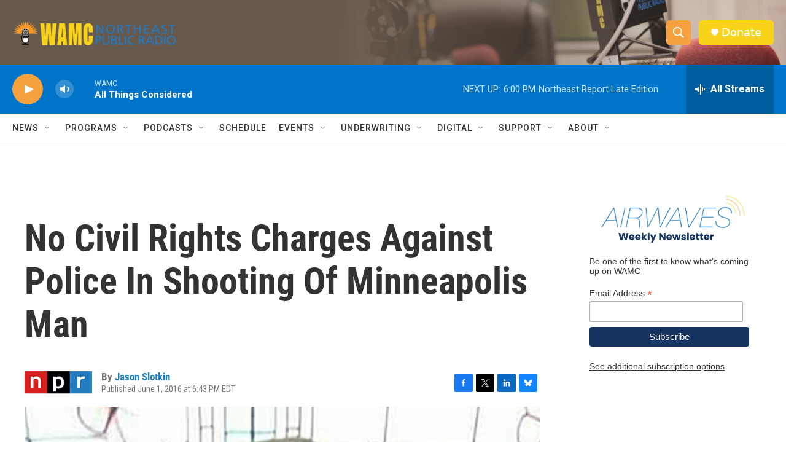

--- FILE ---
content_type: text/html; charset=utf-8
request_url: https://www.google.com/recaptcha/api2/aframe
body_size: 263
content:
<!DOCTYPE HTML><html><head><meta http-equiv="content-type" content="text/html; charset=UTF-8"></head><body><script nonce="OcSyea0PTXyRXTFh-fM0EQ">/** Anti-fraud and anti-abuse applications only. See google.com/recaptcha */ try{var clients={'sodar':'https://pagead2.googlesyndication.com/pagead/sodar?'};window.addEventListener("message",function(a){try{if(a.source===window.parent){var b=JSON.parse(a.data);var c=clients[b['id']];if(c){var d=document.createElement('img');d.src=c+b['params']+'&rc='+(localStorage.getItem("rc::a")?sessionStorage.getItem("rc::b"):"");window.document.body.appendChild(d);sessionStorage.setItem("rc::e",parseInt(sessionStorage.getItem("rc::e")||0)+1);localStorage.setItem("rc::h",'1769118187691');}}}catch(b){}});window.parent.postMessage("_grecaptcha_ready", "*");}catch(b){}</script></body></html>